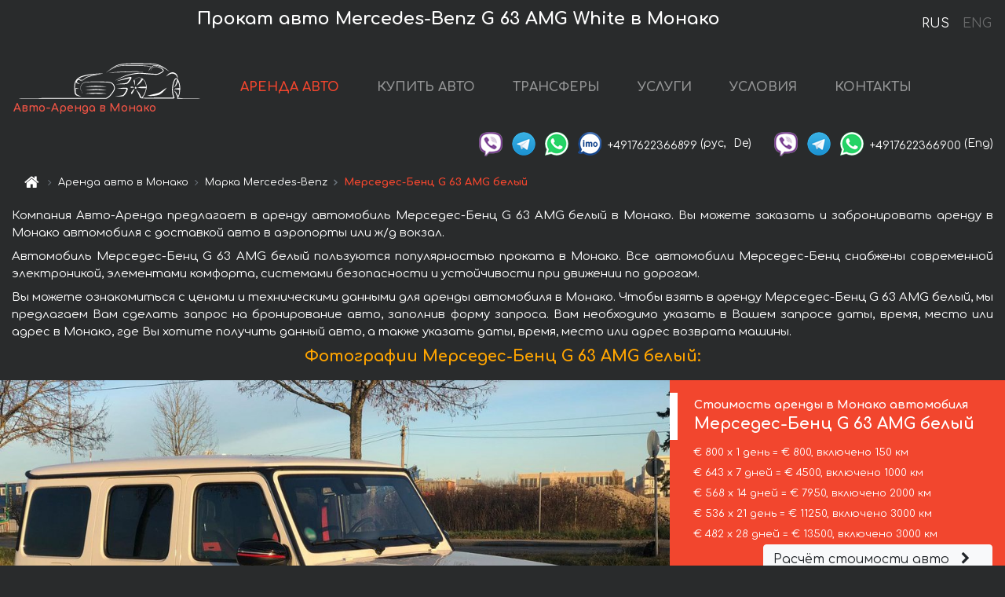

--- FILE ---
content_type: text/html; charset=utf-8
request_url: https://monaco-cars.rent/ru/monaco/mercedes--g-63-amg-white
body_size: 9494
content:
<!DOCTYPE html> <html lang="ru"><head><meta charset="UTF-8"><meta name="viewport" content="width=device-width,initial-scale=1,minimum-scale=1,shrink-to-fit=no"> <link rel="alternate" hreflang="x-default" href="https://monaco-cars.rent/en/monaco/mercedes--g-63-amg-white" /><link rel="alternate" hreflang="en" href="https://monaco-cars.rent/en/monaco/mercedes--g-63-amg-white" /><link rel="alternate" hreflang="de" href="https://monaco-cars.rent/en/monaco/mercedes--g-63-amg-white" /><link rel="alternate" hreflang="fr" href="https://monaco-cars.rent/en/monaco/mercedes--g-63-amg-white" /><link rel="alternate" hreflang="es" href="https://monaco-cars.rent/en/monaco/mercedes--g-63-amg-white" /><link rel="alternate" hreflang="en-it" href="https://monaco-cars.rent/en/monaco/mercedes--g-63-amg-white" /><link rel="alternate" hreflang="cs" href="https://monaco-cars.rent/en/monaco/mercedes--g-63-amg-white" /><link rel="alternate" hreflang="nl" href="https://monaco-cars.rent/en/monaco/mercedes--g-63-amg-white" /><link rel="alternate" hreflang="pt" href="https://monaco-cars.rent/en/monaco/mercedes--g-63-amg-white" /><link rel="alternate" hreflang="lb" href="https://monaco-cars.rent/en/monaco/mercedes--g-63-amg-white" /><link rel="alternate" hreflang="tr" href="https://monaco-cars.rent/en/monaco/mercedes--g-63-amg-white" /><link rel="alternate" hreflang="ar" href="https://monaco-cars.rent/en/monaco/mercedes--g-63-amg-white" /><link rel="alternate" hreflang="da" href="https://monaco-cars.rent/en/monaco/mercedes--g-63-amg-white" /><link rel="alternate" hreflang="he" href="https://monaco-cars.rent/en/monaco/mercedes--g-63-amg-white" /><link rel="alternate" hreflang="pl" href="https://monaco-cars.rent/en/monaco/mercedes--g-63-amg-white" /><link rel="alternate" hreflang="ru" href="https://monaco-cars.rent/ru/monaco/mercedes--g-63-amg-white" /><link rel="alternate" hreflang="uk" href="https://monaco-cars.rent/ru/monaco/mercedes--g-63-amg-white" /><link rel="alternate" hreflang="be" href="https://monaco-cars.rent/ru/monaco/mercedes--g-63-amg-white" /><link rel="alternate" hreflang="kk" href="https://monaco-cars.rent/ru/monaco/mercedes--g-63-amg-white" /><link rel="alternate" hreflang="uz" href="https://monaco-cars.rent/ru/monaco/mercedes--g-63-amg-white" /><link rel="alternate" hreflang="ce" href="https://monaco-cars.rent/ru/monaco/mercedes--g-63-amg-white" /><link rel="alternate" hreflang="am" href="https://monaco-cars.rent/ru/monaco/mercedes--g-63-amg-white" /><link rel="alternate" hreflang="az" href="https://monaco-cars.rent/ru/monaco/mercedes--g-63-amg-white" /><link rel="alternate" hreflang="lt" href="https://monaco-cars.rent/ru/monaco/mercedes--g-63-amg-white" /><link rel="alternate" hreflang="lv" href="https://monaco-cars.rent/ru/monaco/mercedes--g-63-amg-white" /><link rel="alternate" hreflang="et" href="https://monaco-cars.rent/ru/monaco/mercedes--g-63-amg-white" /><link rel="alternate" hreflang="ka" href="https://monaco-cars.rent/ru/monaco/mercedes--g-63-amg-white" /> <link rel="canonical" href="https://monaco-cars.rent/ru/monaco/mercedes--g-63-amg-white" /> <title>Аренда автомобиля Мерседес-Бенц G 63 AMG белый в Монако</title><meta name="description" content="Прокат автомобиля Mercedes-Benz G 63 AMG White в Монако. Условия и цены на аренду."/><meta name="keywords" content="аренда Мерседес-Бенц G 63 AMG белый, цена на аренду авто в Монако, стоимость проката машины, залог за автомобиль, аренда, прокат, бронирование, цена, характеристики, бизнес-класс, комфортабельный автомобиль"/> <link rel="apple-touch-icon" sizes="180x180" href="/apple-touch-icon.png"><link rel="icon" type="image/png" sizes="32x32" href="/favicon-32x32.png"><link rel="icon" type="image/png" sizes="16x16" href="/favicon-16x16.png"><link rel="manifest" href="/site.webmanifest"><link rel="mask-icon" href="/safari-pinned-tab.svg" color="#5bbad5"><meta name="msapplication-TileColor" content="#da532c"><meta name="theme-color" content="#ffffff"><link rel="shortcut icon" type="image/x-icon" href="/favicon-32x32.png"/> <link href="https://fonts.googleapis.com/css2?family=Comfortaa:wght@400;700&display=swap" rel="stylesheet"><link href="/fonts/fontello/css/fontello.css" rel="stylesheet"> <link href="https://maxcdn.bootstrapcdn.com/font-awesome/4.7.0/css/font-awesome.min.css" rel="stylesheet" integrity="sha384-wvfXpqpZZVQGK6TAh5PVlGOfQNHSoD2xbE+QkPxCAFlNEevoEH3Sl0sibVcOQVnN" crossOrigin="anonymous"> <link rel="stylesheet" href="https://stackpath.bootstrapcdn.com/bootstrap/4.3.1/css/bootstrap.min.css" integrity="sha384-ggOyR0iXCbMQv3Xipma34MD+dH/1fQ784/j6cY/iJTQUOhcWr7x9JvoRxT2MZw1T" crossorigin="anonymous"> <link  href="https://cdnjs.cloudflare.com/ajax/libs/fotorama/4.6.4/fotorama.css" rel="stylesheet"> <link href="https://cdnjs.cloudflare.com/ajax/libs/gijgo/1.9.13/combined/css/gijgo.min.css" rel="stylesheet" type="text/css" /> <script src="https://code.jquery.com/jquery-3.3.1.min.js" integrity="sha256-FgpCb/KJQlLNfOu91ta32o/NMZxltwRo8QtmkMRdAu8=" crossOrigin="anonymous"></script> <script src="https://cdnjs.cloudflare.com/ajax/libs/fotorama/4.6.4/fotorama.js"></script> <link rel="stylesheet" href="/libs/intl-tel-input/css/intlTelInput.css"/> <script src="/libs/intl-tel-input/js/intlTelInput.min.js"></script> <script>let carId="mercedes--g-63-amg-white",exclusiveOffer=false,carToken="h9ufo47yef",carImagesId=['2311f281da1eea7e621a555502e99163','c8e53b542395912bf7c8c31284b4c935','7770a4ad7a902613019161f6cd1329e5','fabbf7a71889cab53c21d8fb75bfd379','9efca550ea66191e10129007cb63b9ab','0565620d9b92a31eb946e996f3395326','79f4acdb4f4f6ad28d0b691ea4f008dd','b2eb1bf1a24e6c7a67f51f414610fdb5','1c06925bc9c12f78825fb30f4b80b4cd','0646890f52e1372508d7f3f003dce719','af612307a08335a6dc95b6bb513b811d','8ac3e7a630e8cab882d4774a549de5cf','e373bac923affb7d38165aa9bd9278c8','af90fb562edf1e6088981549c3a02f93','463c8179b3cad51b6c5c7aaa779efca0','0bbec00bbfcdd899b5d68d4df43149b0','9638eb5623f5ab6221ffd9e40e7359a1','888da897dc14284c339193b32347976a','6b9623d0de9d156d4e8c559c2f9ff7b9','d9130c80bcb2908d10ef65033057e660',]</script><meta property="og:title" content="Аренда автомобиля Мерседес-Бенц G 63 AMG белый в Монако"/><meta property="og:type" content="website"/><meta property="og:url" content="https://monaco-cars.rent/ru/monaco/mercedes--g-63-amg-white"/>  <meta property="og:image" content="https://monaco-cars.rent/img/cars-img/mercedes--g-63-amg-white/mercedes--g-63-amg-white--2311f281da1eea7e621a555502e99163--640x480.jpg"/><meta property="og:image:secure_url" content="https://monaco-cars.rent/img/cars-img/mercedes--g-63-amg-white/mercedes--g-63-amg-white--2311f281da1eea7e621a555502e99163--640x480.jpg"/><meta property="og:image:alt" content="Прокат авто Мерседес-Бенц G 63 AMG белый в Монако"/><meta property="og:description" content="Прокат автомобиля Мерседес-Бенц G 63 AMG белый в Монако. Условия и цены на аренду."/> <meta property="og:locale" content="ru_RU" /><meta property="og:locale:alternate" content="ru_RU" /><meta property="og:locale:alternate" content="ru_UA" /><meta property="og:locale:alternate" content="be_RY" /><meta property="og:locale:alternate" content="kk_Cyrl" /><meta property="og:locale:alternate" content="hy_AM" /><meta property="og:locale:alternate" content="az_Cyrl" /><meta property="og:locale:alternate" content="lt_LT" /><meta property="og:locale:alternate" content="lv_LV" /><meta property="og:locale:alternate" content="et_EE" /><meta property="og:locale:alternate" content="ka_GE" /> <meta property="og:site_name" content="Аренда престижных авто и машин бизнес-класса в Европе. Трансферы из аэропортов и городов в Европе."/>  <!-- Global Site Tag (gtag.js) - Google Analytics -->
<script async src="https://www.googletagmanager.com/gtag/js?id=UA-106057562-12"></script>
<script>window.dataLayer = window.dataLayer || []; function gtag(){dataLayer.push(arguments);} gtag('js', new Date()); gtag('config', 'UA-106057562-12');</script>   <script>const lng="ru",pathToImg="/img/cars-img",minRentalDays=1</script><script defer="defer" src="/js/vendors.bc9e51.bundle.js"></script><script defer="defer" src="/js/carDetails.bc9e51.bundle.js"></script><link href="/css/carDetails.bc9e51.css" rel="stylesheet"></head><body>  <!-- Yandex.Metrika counter --> <script> (function(m,e,t,r,i,k,a){m[i]=m[i]||function(){(m[i].a=m[i].a||[]).push(arguments)}; m[i].l=1*new Date();k=e.createElement(t),a=e.getElementsByTagName(t)[0],k.async=1,k.src=r,a.parentNode.insertBefore(k,a)}) (window, document, "script", "https://cdn.jsdelivr.net/npm/yandex-metrica-watch/tag.js", "ym"); ym(45994854, "init", { clickmap:true, trackLinks:true, accurateTrackBounce:true }); </script> <noscript><div><img src="https://mc.yandex.ru/watch/45994854" style="position:absolute; left:-9999px;" alt="" /></div></noscript> <!-- /Yandex.Metrika counter -->   <!-- Rating Mail.ru counter -->
<script>
  var _tmr = window._tmr || (window._tmr = []);
  _tmr.push({id: "2929157", type: "pageView", start: (new Date()).getTime()});
  (function (d, w, id) {
    if (d.getElementById(id)) return;
    var ts = d.createElement("script"); ts.async = true; ts.id = id;
    ts.src = "https://top-fwz1.mail.ru/js/code.js";
    var f = function () {var s = d.getElementsByTagName("script")[0]; s.parentNode.insertBefore(ts, s);};
    if (w.opera == "[object Opera]") { d.addEventListener("DOMContentLoaded", f, false); } else { f(); }
  })(document, window, "topmailru-code");
</script><noscript><div>
  <img src="https://top-fwz1.mail.ru/counter?id=2929131;js=na" style="border:0;position:absolute;left:-9999px;" alt="Top.Mail.Ru" />
</div></noscript>
<!-- //Rating Mail.ru counter -->
   <div class="menu-flags"><a class="active" href="/ru/monaco/mercedes--g-63-amg-white" title="Авто-Аренда компания, русская версия сайта">RUS </a><a class="" href="/en/monaco/mercedes--g-63-amg-white" title="Авто-Аренда компания, английская версия сайта">ENG</a></div>  <h1>Прокат авто Mercedes-Benz G 63 AMG White в Монако</h1> <header class="page-header"><nav class="navbar navbar-expand-lg navbar-dark"><a class="navbar-brand mb-0 logo-link" href="/ru"><img src="/img/logo/auto-arenda-logo.png" class="d-inline-block align-top rounded logo" alt="Авто-Аренда логотип"><h2>Авто-Аренда в Монако</h2></a><button class="navbar-toggler navbar-toggler-right" type="button" data-toggle="collapse" data-target="#navbarMenu" aria-controls="navbarMenu" aria-expanded="false" aria-label="Toggle navigation"><span class="navbar-toggler-icon"></span></button> <div class="collapse navbar-collapse" id="navbarMenu"><ul class="navbar-nav"><li class="nav-item active"><a class="nav-link" href="/ru/monaco">АРЕНДА АВТО</a></li><li class="nav-item">  <a class="nav-link" href="/ru/buy-car">КУПИТЬ АВТО</a>  </li><li class="nav-item"><a class="nav-link" href="/ru/transfer">ТРАНСФЕРЫ</a></li><li class="nav-item"><a class="nav-link" href="/ru/services">УСЛУГИ</a></li><li class="nav-item"><a class="nav-link" href="/ru/terms-and-conditions">УСЛОВИЯ</a></li><li class="nav-item"><a class="nav-link" href="/ru/contacts">КОНТАКТЫ</a></li></ul></div> </nav> <address class="top-address"><div class="social-line"><a target="_blank" class="viber-link" href="viber://chat?number=+4917622366899" title="Viber"><span class="social-logos viber"></span></a> <a target="_blank" href="https://t.me/RentVIPLuxurySportCar" title="Telegram"><span class="social-logos telegram"></span></a> <a target="_blank" href="https://wa.me/4917622366899" title="WhatsApp"><span class="social-logos whats-app"></span></a> <span class="social-logos imo"></span> <span class="social-number">+4917622366899</span><span class="social-name"> (рус, </span><span class="social-name"> De)</span></div><div class="social-line"><a target="_blank" class="viber-link" href="viber://chat?number=+4917622366900" title="Viber"><span class="social-logos viber"></span></a> <a target="_blank" href="https://t.me/auto_arenda_eu" title="Telegram"><span class="social-logos telegram not-action"></span></a> <a target="_blank" href="https://wa.me/4917622366900" title="WhatsApp"><span class="social-logos whats-app"></span></a> <span class="social-number">+4917622366900</span><span class="social-name"> (Eng)</span></div></address>   <div class="breadcrumb-container"><ol class="breadcrumb" itemscope itemtype="https://schema.org/BreadcrumbList"><li class="breadcrumb-item"><a href="/ru"><span class="icon-home"></span> <span></span></a></li><li class="breadcrumb-item" itemprop="itemListElement" itemscope itemtype="https://schema.org/ListItem"><span></span> <a href="/ru/monaco" itemprop="item"><span itemprop="name">Аренда авто в Монако</span></a><meta itemprop="position" content="1"/></li><li class="breadcrumb-item" itemprop="itemListElement" itemscope itemtype="https://schema.org/ListItem"><span></span> <a href="/ru/monaco/mercedes" itemprop="item"><span itemprop="name">Марка Mercedes-Benz</span></a><meta itemprop="position" content="2"/></li><li class="breadcrumb-item active" itemprop="itemListElement" itemscope itemtype="https://schema.org/ListItem" aria-current="page"><span></span> <span itemprop="name">Мерседес-Бенц G 63 AMG белый</span><meta itemprop="position" content="3"/></li></ol></div>  </header> <main class="container-fluid" itemscope itemtype="https://schema.org/Product"><div class="articles-paragraphs"><header itemprop="description">  <p class="ap">Компания Авто-Аренда предлагает в аренду автомобиль Мерседес-Бенц G 63 AMG белый в Монако. Вы можете заказать и забронировать аренду в Монако автомобиля с доставкой авто в аэропорты или ж/д вокзал.</p><p class="ap">Автомобиль Мерседес-Бенц G 63 AMG белый пользуются популярностью проката в Монако. Все автомобили Мерседес-Бенц снабжены современной электроникой, элементами комфорта, системами безопасности и устойчивости при движении по дорогам.</p><p class="ap">Вы можете ознакомиться с ценами и техническими данными для аренды автомобиля в Монако. Чтобы взять в аренду Мерседес-Бенц G 63 AMG белый, мы предлагаем Вам сделать запрос на бронирование авто, заполнив форму запроса. Вам необходимо указать в Вашем запросе даты, время, место или адрес в Монако, где Вы хотите получить данный авто, а также указать даты, время, место или адрес возврата машины.</p> </header></div><div class="row"><h2 class="article-title gallery-title">Фотографии Мерседес-Бенц G 63 AMG белый:</h2>   <div itemprop="image" itemscope itemtype="https://schema.org/ImageObject"><meta itemprop="url" content="https://monaco-cars.rent/img/cars-img/mercedes--g-63-amg-white/mercedes--g-63-amg-white--2311f281da1eea7e621a555502e99163--1280x960.jpg"/><meta itemprop="alternateName" content="Прокат автомобиля Мерседес-Бенц G 63 AMG белый в Монако, фото 1"/></div>  <div itemprop="image" itemscope itemtype="https://schema.org/ImageObject"><meta itemprop="url" content="https://monaco-cars.rent/img/cars-img/mercedes--g-63-amg-white/mercedes--g-63-amg-white--c8e53b542395912bf7c8c31284b4c935--1280x960.jpg"/><meta itemprop="alternateName" content="Прокат автомобиля Мерседес-Бенц G 63 AMG белый в Монако, фото 2"/></div>  <div itemprop="image" itemscope itemtype="https://schema.org/ImageObject"><meta itemprop="url" content="https://monaco-cars.rent/img/cars-img/mercedes--g-63-amg-white/mercedes--g-63-amg-white--7770a4ad7a902613019161f6cd1329e5--1280x960.jpg"/><meta itemprop="alternateName" content="Прокат автомобиля Мерседес-Бенц G 63 AMG белый в Монако, фото 3"/></div>  <div itemprop="image" itemscope itemtype="https://schema.org/ImageObject"><meta itemprop="url" content="https://monaco-cars.rent/img/cars-img/mercedes--g-63-amg-white/mercedes--g-63-amg-white--fabbf7a71889cab53c21d8fb75bfd379--1280x960.jpg"/><meta itemprop="alternateName" content="Прокат автомобиля Мерседес-Бенц G 63 AMG белый в Монако, фото 4"/></div>  <div itemprop="image" itemscope itemtype="https://schema.org/ImageObject"><meta itemprop="url" content="https://monaco-cars.rent/img/cars-img/mercedes--g-63-amg-white/mercedes--g-63-amg-white--9efca550ea66191e10129007cb63b9ab--1280x960.jpg"/><meta itemprop="alternateName" content="Прокат автомобиля Мерседес-Бенц G 63 AMG белый в Монако, фото 5"/></div>  <div itemprop="image" itemscope itemtype="https://schema.org/ImageObject"><meta itemprop="url" content="https://monaco-cars.rent/img/cars-img/mercedes--g-63-amg-white/mercedes--g-63-amg-white--0565620d9b92a31eb946e996f3395326--1280x960.jpg"/><meta itemprop="alternateName" content="Прокат автомобиля Мерседес-Бенц G 63 AMG белый в Монако, фото 6"/></div>  <div itemprop="image" itemscope itemtype="https://schema.org/ImageObject"><meta itemprop="url" content="https://monaco-cars.rent/img/cars-img/mercedes--g-63-amg-white/mercedes--g-63-amg-white--79f4acdb4f4f6ad28d0b691ea4f008dd--1280x960.jpg"/><meta itemprop="alternateName" content="Прокат автомобиля Мерседес-Бенц G 63 AMG белый в Монако, фото 7"/></div>  <div itemprop="image" itemscope itemtype="https://schema.org/ImageObject"><meta itemprop="url" content="https://monaco-cars.rent/img/cars-img/mercedes--g-63-amg-white/mercedes--g-63-amg-white--b2eb1bf1a24e6c7a67f51f414610fdb5--1280x960.jpg"/><meta itemprop="alternateName" content="Прокат автомобиля Мерседес-Бенц G 63 AMG белый в Монако, фото 8"/></div>  <div itemprop="image" itemscope itemtype="https://schema.org/ImageObject"><meta itemprop="url" content="https://monaco-cars.rent/img/cars-img/mercedes--g-63-amg-white/mercedes--g-63-amg-white--1c06925bc9c12f78825fb30f4b80b4cd--1280x960.jpg"/><meta itemprop="alternateName" content="Прокат автомобиля Мерседес-Бенц G 63 AMG белый в Монако, фото 9"/></div>  <div itemprop="image" itemscope itemtype="https://schema.org/ImageObject"><meta itemprop="url" content="https://monaco-cars.rent/img/cars-img/mercedes--g-63-amg-white/mercedes--g-63-amg-white--0646890f52e1372508d7f3f003dce719--1280x960.jpg"/><meta itemprop="alternateName" content="Прокат автомобиля Мерседес-Бенц G 63 AMG белый в Монако, фото 10"/></div>  <div itemprop="image" itemscope itemtype="https://schema.org/ImageObject"><meta itemprop="url" content="https://monaco-cars.rent/img/cars-img/mercedes--g-63-amg-white/mercedes--g-63-amg-white--af612307a08335a6dc95b6bb513b811d--1280x960.jpg"/><meta itemprop="alternateName" content="Прокат автомобиля Мерседес-Бенц G 63 AMG белый в Монако, фото 11"/></div>  <div itemprop="image" itemscope itemtype="https://schema.org/ImageObject"><meta itemprop="url" content="https://monaco-cars.rent/img/cars-img/mercedes--g-63-amg-white/mercedes--g-63-amg-white--8ac3e7a630e8cab882d4774a549de5cf--1280x960.jpg"/><meta itemprop="alternateName" content="Прокат автомобиля Мерседес-Бенц G 63 AMG белый в Монако, фото 12"/></div>  <div itemprop="image" itemscope itemtype="https://schema.org/ImageObject"><meta itemprop="url" content="https://monaco-cars.rent/img/cars-img/mercedes--g-63-amg-white/mercedes--g-63-amg-white--e373bac923affb7d38165aa9bd9278c8--1280x960.jpg"/><meta itemprop="alternateName" content="Прокат автомобиля Мерседес-Бенц G 63 AMG белый в Монако, фото 13"/></div>  <div itemprop="image" itemscope itemtype="https://schema.org/ImageObject"><meta itemprop="url" content="https://monaco-cars.rent/img/cars-img/mercedes--g-63-amg-white/mercedes--g-63-amg-white--af90fb562edf1e6088981549c3a02f93--1280x960.jpg"/><meta itemprop="alternateName" content="Прокат автомобиля Мерседес-Бенц G 63 AMG белый в Монако, фото 14"/></div>  <div itemprop="image" itemscope itemtype="https://schema.org/ImageObject"><meta itemprop="url" content="https://monaco-cars.rent/img/cars-img/mercedes--g-63-amg-white/mercedes--g-63-amg-white--463c8179b3cad51b6c5c7aaa779efca0--1280x960.jpg"/><meta itemprop="alternateName" content="Прокат автомобиля Мерседес-Бенц G 63 AMG белый в Монако, фото 15"/></div>  <div itemprop="image" itemscope itemtype="https://schema.org/ImageObject"><meta itemprop="url" content="https://monaco-cars.rent/img/cars-img/mercedes--g-63-amg-white/mercedes--g-63-amg-white--0bbec00bbfcdd899b5d68d4df43149b0--1280x960.jpg"/><meta itemprop="alternateName" content="Прокат автомобиля Мерседес-Бенц G 63 AMG белый в Монако, фото 16"/></div>  <div itemprop="image" itemscope itemtype="https://schema.org/ImageObject"><meta itemprop="url" content="https://monaco-cars.rent/img/cars-img/mercedes--g-63-amg-white/mercedes--g-63-amg-white--9638eb5623f5ab6221ffd9e40e7359a1--1280x960.jpg"/><meta itemprop="alternateName" content="Прокат автомобиля Мерседес-Бенц G 63 AMG белый в Монако, фото 17"/></div>  <div itemprop="image" itemscope itemtype="https://schema.org/ImageObject"><meta itemprop="url" content="https://monaco-cars.rent/img/cars-img/mercedes--g-63-amg-white/mercedes--g-63-amg-white--888da897dc14284c339193b32347976a--1280x960.jpg"/><meta itemprop="alternateName" content="Прокат автомобиля Мерседес-Бенц G 63 AMG белый в Монако, фото 18"/></div>  <div itemprop="image" itemscope itemtype="https://schema.org/ImageObject"><meta itemprop="url" content="https://monaco-cars.rent/img/cars-img/mercedes--g-63-amg-white/mercedes--g-63-amg-white--6b9623d0de9d156d4e8c559c2f9ff7b9--1280x960.jpg"/><meta itemprop="alternateName" content="Прокат автомобиля Мерседес-Бенц G 63 AMG белый в Монако, фото 19"/></div>  <div itemprop="image" itemscope itemtype="https://schema.org/ImageObject"><meta itemprop="url" content="https://monaco-cars.rent/img/cars-img/mercedes--g-63-amg-white/mercedes--g-63-amg-white--d9130c80bcb2908d10ef65033057e660--1280x960.jpg"/><meta itemprop="alternateName" content="Прокат автомобиля Мерседес-Бенц G 63 AMG белый в Монако, фото 20"/></div>  <div class="com-lg-9 col-xl-8 no-gutters fotorama-container" id="info"><div id="fotorama" class="fotorama" data-width="1280" data-ratio="4/3" data-nav="thumbs" data-thumbheight="96" data-thumbwidth="128" data-auto="true">  </div></div><div class="com-lg-3 col-xl-4 no-gutters details-container"><div class="container-fluid car-info"><div class="row">    <div class="car-price marker"><h3>Стоимость аренды в Монако автомобиля <span class="car-name"><span itemprop="brand" itemtype="https://schema.org/Brand" itemscope><span itemprop="name">Мерседес-Бенц</span></span><span itemprop="model"> G 63 AMG белый</span></span></h3><div itemprop="offers" itemscope itemtype="https://schema.org/Offer">    <div class="season-normal">  <meta itemprop="availability" content="https://schema.org/InStock"/><meta itemprop="priceValidUntil" content="2030-01-01"/><ul class="car-details ">   <li>  <span>€ 800 х 1 день = € 800, включено 150 км </span></li>    <li>  <span>€ 643 х 7 дней = € 4500, включено 1000 км </span></li>    <li>  <span>€ 568 х 14 дней = € 7950, включено 2000 км </span></li>    <li>  <span>€ 536 х 21 день = € 11250, включено 3000 км </span></li>    <li>  <meta itemprop="priceCurrency" content="EUR"><meta itemprop="price" content="13500">  <span>€ 482 х 28 дней = € 13500, включено 3000 км </span></li>   </ul></div>   <div class="calculate-price-button-wrapper"><a itemprop="url" class="calculate-price-button btn btn-light" href="#calculator">Расчёт стоимости авто <span class="icon-right-open"></span></a></div>  </div>  <hr/><ul class="car-details">  <li>€ 4 / км – Цена за превышение лимита по пробегу</li>    <li>€ 10000 – Залог/Ответственность/Франшиза. Залоговая сумма блокируется нами на кредитной карте водителя ИЛИ предоставляется Вами наличными при получении авто.</li>  </ul>  </div>   <div class="car-characteristics marker">    <h3>Технические характеристики <span class="car-name" itemprop="name">Мерседес-Бенц G 63 AMG белый</span></h3>   <ul class="car-details">    <li>Коробка передач – Автомат</li>     <li>Количество мест – 5</li>     <li>Навигация – есть</li>   </ul>   <hr/>   <ul class="car-details">    <li>Минимальный возраст водителя (лет) – 25</li>   </ul>  </div></div></div></div></div><div class="row car-request"><section class="container">   <script>const templateH = "ч",
        templateM = "мин",
        templateD = "суток(сутки)",
        templateKm = "км",
        carPrice = {
            "pricePackages": { "Standard": {
                    "price": [0,800,1600,2400,3200,4000,4500,4500,5143,5786,6429,7071,7714,8357,7950,8518,9086,9654,10221,10789,11357,11250,11786,12321,12857,13393,13500,13500,13500],
                    "km": [0,150,300,450,600,750,900,1000,1143,1286,1429,1571,1714,1857,2000,2143,2286,2429,2571,2714,2857,3000,3000,3000,3000,3000,3000,3000,3000],
                    "extraKm": "4"
                },    }
        }</script><h2 class="text-center" id="calculator">Расчёт стоимости аренды автомобиля Мерседес-Бенц G 63 AMG белый</h2><form id="carCalcRequestForm" method="post" autocomplete="off"><fieldset><div class="form-group row"><div class="col-12">&nbsp;</div></div><div class="form-group row"><div class="col-12 text-center"><strong>Начало аренды (получение авто) или трансфера</strong></div></div><div class="form-group row"><label for="dateStart" class="col-3 col-form-label text-right text-nowrap">Дата</label><div class="col-auto"><input id="dateStart" name="dateStart" class="form-control" type="text" maxlength="100" aria-describedby="name" readonly="readonly" autocomplete="off"></div></div><div class="input-group row time-select"><label for="timeStart" class="col-3 col-form-label text-right text-nowrap">Время</label><div class="col-6 input-group time-field"><div class="input-group-append icon-for-field-wrapper"><div class="icon-for-field"><i class="gj-icon clock clock-icon"></i></div></div><select id="timeStart" name="timeStart"></select></div></div><div class="form-group row"><div class="col-12">&nbsp;</div></div><div class="form-group row"><div class="col-12 text-center"><strong>Окончание аренды (возврат авто) или трансфера</strong></div></div><div class="form-group row"><label for="dateEnd" class="col-3 col-form-label text-right text-nowrap">Дата</label><div class="col-auto"><input id="dateEnd" name="dateEnd" class="form-control" type="text" aria-describedby="name" readonly="readonly" autocomplete="off"></div></div><div class="input-group row time-select"><label for="timeEnd" class="col-3 col-form-label text-right text-nowrap">Время</label><div class="col-6 input-group time-field"><div class="input-group-append icon-for-field-wrapper"><div class="icon-for-field"><i class="gj-icon clock clock-icon"></i></div></div><select id="timeEnd" name="timeEnd"></select></div></div><div class="form-group row"><div class="col-12">&nbsp;</div></div><div class="alert alert-danger hide" role="alert" id="alertNoDateTime">Дата и время возврата авто не могут быть раньше чем Дата и время получения авто.</div><div class="alert alert-danger hide" role="alert" id="calcDaysLimit">Рассчёт стоимость аренды автомобиля ограничен максимум 28 суток. Если Вас интересует аренда более чем на 28 суток, Вы можете сделать запрос нам на емаил.</div><div class="alert alert-danger hide" role="alert" id="calcDaysMinLimit">суток - минимальный срок аренды данного автомобиля.</div><div class=""><div class="alert alert-info" id="calcDuration"><h4 class="alert-heading">Инфо:</h4><p></p><p id="calcDurationDescribe">На основании введённых Вами данных выше, расчётная продолжительность аренды авто составляет <span class="font-weight-bold" id="durH"></span><span class="font-weight-bold" id="durM"></span>, что при посуточной аренде соответствует <span class="font-weight-bold"><span class="font-weight-bold" id="durD"></span> суткам</span>.</p></div></div><div class=""><div id="calcPackages" class="hide"><div class="hide" id="carPackageStandard"><br/><h5 class="alert-heading font-weight-bold"> Пакет &#34;Стандарт&#34; <span class="badge badge-warning">€ <span class="price-per-day"></span> в день</span></h5><div class="alert package-alert" id="alertStandard"><p><span class="font-weight-bold car-package-price"></span> - стоимость за <span class="font-weight-bold car-package-days"></span> аренды. </p><hr class="top-border-color"><p><span class="font-weight-bold car-package-km"></span> пробега включено в стоимость аренды. </p><p><span class="font-weight-bold car-package-extra-km"></span> - стоимость за 1 км превышения пробега. </p><p><span class="font-weight-bold">€ 10000</span> - Залог/Ответственность/Франшиза </p><button class="btn btn-primary btn-package" id="butStandard">ВЫБРАТЬ</button></div></div><div class="hide" id="carPackageEconomical"><br/><h5 class="alert-heading font-weight-bold"> Пакет &#34;Эконом&#34; <span class="badge badge-warning">€ <span class="price-per-day"></span> в день</span></h5><div class="alert package-alert" id="alertEconomical"><p><span class="font-weight-bold car-package-price"></span> - стоимость за <span class="font-weight-bold car-package-days"></span> аренды. </p><hr class="top-border-color"><p><span class="font-weight-bold car-package-km"></span> пробега включено в стоимость аренды. </p><p><span class="font-weight-bold car-package-extra-km"></span> - стоимость за 1 км превышения пробега. </p><p><span class="font-weight-bold">€ 10000</span> - Залог/Ответственность/Франшиза </p><button class="btn btn-primary btn-package" id="butEconomical">ВЫБРАТЬ</button></div></div><div class="hide" id="carPackageMinimal"><br/><h5 class="alert-heading font-weight-bold"> Пакет &#34;Минимальный&#34; <span class="badge badge-warning">€ <span class="price-per-day"></span> в день</span></h5><div class="alert package-alert" id="alertMinimal"><p><span class="font-weight-bold car-package-price"></span> - стоимость за <span class="font-weight-bold car-package-days"></span> аренды. </p><hr class="top-border-color"><p><span class="font-weight-bold car-package-km"></span> пробега включено в стоимость аренды. </p><p><span class="font-weight-bold car-package-extra-km"></span> - стоимость за 1 км превышения пробега. </p><p><span class="font-weight-bold">€ 10000</span> - Залог/Ответственность/Франшиза </p><button class="btn btn-primary btn-package" id="butMinimal">ВЫБРАТЬ</button></div></div><div id="depositInfo" class="alert alert-info" role="alert"><strong>Залоговая сумма</strong> блокируется нами на кредитной карте водителя ИЛИ предоставляется Вами наличными при получении авто.</div><div id="welcomeToForm" class="alert alert-info" role="alert">Если Вы хотите сделать запрос на доступность данного автомобиля на указанные Вами даты - заполните форму ниже, пожалуйста.</div></div></div><div class="form-group row"><div class="col-12"><hr class="border-top-1"></div></div><div class="form-group row"><div class="col-12 text-center"><strong>Контактные данные</strong></div></div><div class=""><div class="form-group row hide" id="selectPackages"><label for="selPackage" class="col-auto col-form-label text-right text-nowrap">Выберите Ценовой Пакет для авто:</label><div class="col-auto"><select class="custom-select сol-100" id="selPackage"></select></div></div></div><div class="form-group row bottom-margin-02"><div class="col text-center">Место получения авто (город, гостиница, аэропорт и т. д.)</div></div><div class="form-group row"><label for="cityStart" class="col-3 col-form-label text-right text-nowrap"></label><div class="col-auto"><input id="cityStart" name="cityStart" class="form-control" type="text" maxlength="100" aria-describedby="name" autocomplete="off"></div></div><div class="form-group row bottom-margin-02"><div class="col text-center">Место окончания аренды (город, гостиница и т. д.)</div></div><div class="form-group row"><label for="cityEnd" class="col-3 col-form-label text-right text-nowrap"></label><div class="col-auto"><input id="cityEnd" name="cityEnd" class="form-control" type="text" maxlength="100" aria-describedby="name" autocomplete="off"></div></div><hr><div class="form-group row"><label for="name" class="col-3 col-form-label text-right text-nowrap">Имя</label><div class="col-auto"><input id="name" name="name" class="form-control" type="text" maxlength="100" aria-describedby="name" autocomplete="off"></div></div><div class="form-group row"><label for="email" class="col-3 col-form-label text-right text-nowrap">Е-маил</label><div class="col-auto"><input id="email" name="email" class="form-control" type="text" maxlength="100" aria-describedby="email" autocomplete="off"></div></div><div class="input-group"><div class="checkbox"><label><input type="checkbox" name="isSubscribe" checked="checked" value="true" autocomplete="off"> оповещать об информации через Е-маил</label></div></div><div class="form-group row"><label for="phone" class="col-3 col-form-label text-right text-nowrap">Телефон</label><div class="col-auto"><input id="phone" name="phone" class="form-control" type="text" maxlength="100" aria-describedby="phone" autocomplete="off"></div><div class="col small"><div>Пожалуйста, напишите Ваш контактный номер телефона в полном международном формате.</div><div>Формат выглядит следующим образом:</div><div>+Код_страны Код_оператора Номер</div><div>Например, <strong>+49 176 22366899</strong></div></div></div><div id="messageDiv" class="form-group"><label for="message" class="col-form-label">Ваши вопросы по бронированию автомобиля или трансферу (авто с водителем)</label><div class="col-auto"><textarea id="message" name="message" class="form-control" rows="5" maxlength="2000" aria-describedby="message"></textarea></div></div>  <div class="alert alert-warning hide" id="calcDeliveryWarning"><p>Рассчётные цены не включают в себя подачу, доставку автомобиля, перегон или перевоз авто в другой город. Услуги доставки и возврата авто рассчитываются отдельно по запросу.</p></div>  <div class="alert alert-danger hide" id="calcNotFillData"><p>Не заполнены все обязательные поля в форме. Заполните пожалуйста поля, помеченные красным цветом выше - даты начала и окончания аренды, а также поля в форме &#34;Контактные данные и запрос автомобиля&#34;.</p></div><div id="carCalcRequestFormButtonDiv" class="text-right form-group has-success"><button id="carCalcRequestFormButton" class="btn btn-primary">ОТПРАВИТЬ</button></div></fieldset></form>    </section></div></main> <footer class="footer-bottom"><div class="footer-copyright"><span class="text-muted copyright">Авторские права © 2026 Авто-Аренда</span><a href="/ru/cookie-policy" class="policies">Cookie Policy</a><a href="/ru/privacy-policy" class="policies">Политика конфиденциальности</a></div></footer> <div class="cookies-and-tracking hide alert alert-light alert-dismissible fixed-bottom text-secondary" role="alert"><button type="button" class="close" data-dismiss="alert" aria-label="Close"><span aria-hidden="true">&times;</span></button> <span class="cookies-message">Продолжив просмотр сайта или нажав <strong>"Принять все"</strong>, вы даёте согласие на <a href="/ru/cookie-policy">”Политику в отношении файлов cookie”</a> и соглашаетесь сохранить в вашем браузере куки-файлы (основные и внешние), позволяющие нам получать больше маркетинговой информации, регистрировать особенности использования сайта и улучшать навигацию на сайте. <button class="btn-cookies-and-tracking btn btn-secondary btn-sm">Принять все</button></span></div>      <script src="https://cdnjs.cloudflare.com/ajax/libs/popper.js/1.14.7/umd/popper.min.js" integrity="sha384-UO2eT0CpHqdSJQ6hJty5KVphtPhzWj9WO1clHTMGa3JDZwrnQq4sF86dIHNDz0W1" crossorigin="anonymous"></script> <script src="https://stackpath.bootstrapcdn.com/bootstrap/4.3.1/js/bootstrap.min.js" integrity="sha384-JjSmVgyd0p3pXB1rRibZUAYoIIy6OrQ6VrjIEaFf/nJGzIxFDsf4x0xIM+B07jRM" crossorigin="anonymous"></script> <script>$(document).ready((function(){var a=$("#fotorama").fotorama().data("fotorama"),o="128x96";function t(){var t="1280x960",i=window.innerWidth;if(i>=1200&&i<=1500&&(t="1024x768"),i>1024&&i<1200&&(t="1280x960"),i>640&&i<=1024?t="1024x768":i>400&&i<=640?t="640x480":i<=400&&(t="400x300"),o!=t){var h=[];carImagesId.forEach((function(a){h.push({img:pathToImg+"/"+carId+"/"+carId+"--"+a+"--"+t+".jpg",thumb:pathToImg+"/"+carId+"/"+carId+"--"+a+"--128x96.jpg"})})),a.load(h),o=t}}function i(){var a=$("main").outerWidth();a<640&&a>470?$(".fotorama").fotorama({thumbheight:72,thumbwidth:96}):a<=470?$(".fotorama").fotorama({thumbheight:48,thumbwidth:64}):$(".fotorama").fotorama({thumbheight:96,thumbwidth:128})}t(),i(),$(window).resize((function(){t(),i()}))})),$(document).ready((function(){$("#radioSeasonHigh").click((function(a){$(".season-normal").hide(),$(".season-high").show()})),$("#radioSeasonNormal").click((function(a){$(".season-normal").show(),$(".season-high").hide()}))}))</script></body></html>